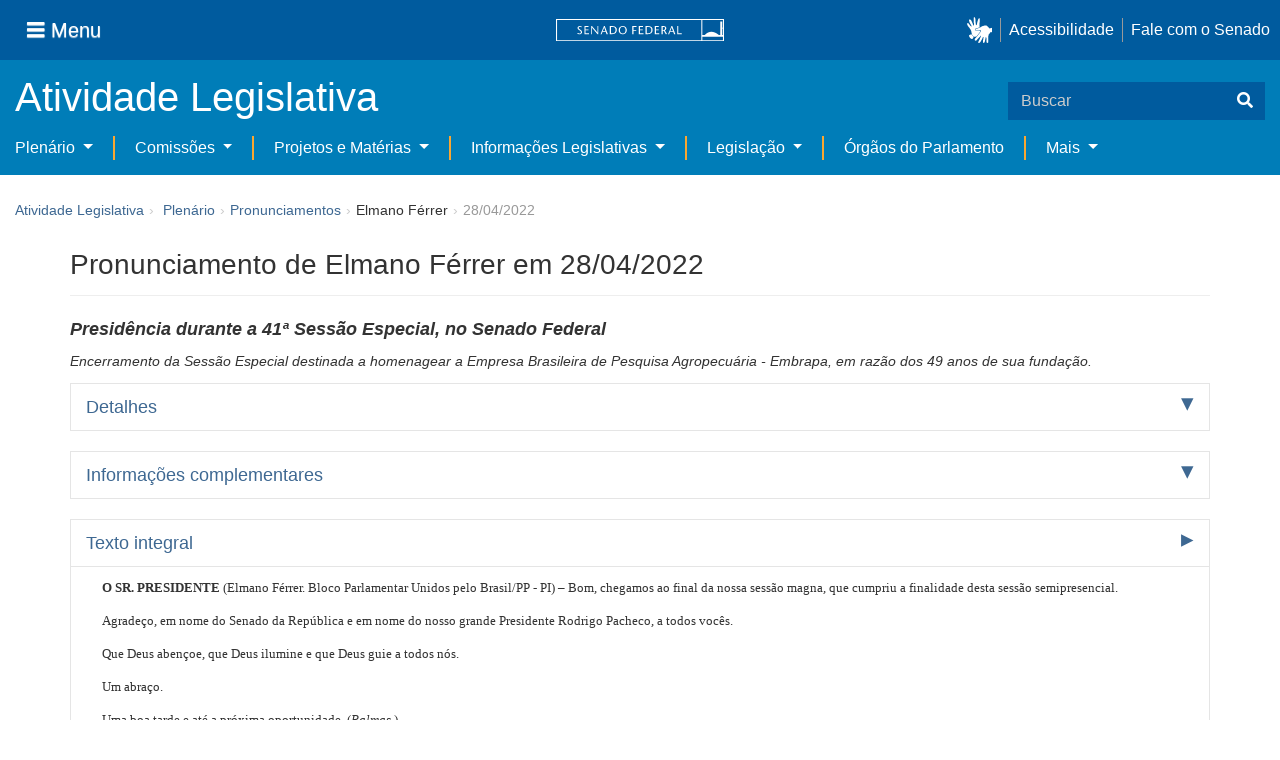

--- FILE ---
content_type: text/html;charset=UTF-8
request_url: https://www25.senado.leg.br/web/atividade/pronunciamentos/-/p/pronunciamento/490264
body_size: 35139
content:
<!DOCTYPE html> <html class="aui ltr" dir="ltr" lang="pt-BR" $container_height> <head> <title>Pronunciamento de Elmano Férrer em 28/04/2022 - Pronunciamentos - Senado Federal</title> <link rel="apple-touch-icon" sizes="180x180" href="https://www25.senado.leg.br/senado-theme/images/favicon/apple-touch-icon.png"> <link rel="icon" type="image/png" sizes="32x32" href="https://www25.senado.leg.br/senado-theme/images/favicon/favicon-32x32.png"> <link rel="icon" type="image/png" sizes="16x16" href="https://www25.senado.leg.br/senado-theme/images/favicon/favicon-16x16.png"> <link rel="mask-icon" href="https://www25.senado.leg.br/senado-theme/images/favicon/safari-pinned-tab.svg"> <link rel="shortcut icon" href="https://www25.senado.leg.br/senado-theme/images/favicon/favicon.ico"> <link rel="manifest" href="https://www25.senado.leg.br/senado-theme/images/favicon/site.webmanifest"> <meta name="msapplication-TileColor" content="#00aba9"> <meta name="msapplication-TileImage" content="https://www25.senado.leg.br/senado-theme/images/favicon/mstile-144x144.png"> <meta content="initial-scale=1.0, width=device-width" name="viewport" /> <meta content="text/html; charset=UTF-8" http-equiv="content-type" /> <meta content="Pronunciamento de Elmano Férrer em 28/04/2022 - Encerramento da Sessão Especial destinada a homenagear a Empresa Brasileira de Pesquisa Agropecuária - Embrapa, em razão dos 49 anos de sua fundação." lang="pt-BR" name="description" /> <link href="https://www25.senado.leg.br/senado-theme/images/favicon.ico" rel="Shortcut Icon" /> <link class="lfr-css-file" href="https&#x3a;&#x2f;&#x2f;www25&#x2e;senado&#x2e;leg&#x2e;br&#x2f;senado-theme&#x2f;css&#x2f;aui&#x2e;css&#x3f;browserId&#x3d;other&#x26;themeId&#x3d;senado_WAR_senadotheme&#x26;minifierType&#x3d;css&#x26;languageId&#x3d;pt_BR&#x26;b&#x3d;6205&#x26;t&#x3d;1761668919000" rel="stylesheet" type="text/css" /> <link href="&#x2f;html&#x2f;css&#x2f;main&#x2e;css&#x3f;browserId&#x3d;other&#x26;themeId&#x3d;senado_WAR_senadotheme&#x26;minifierType&#x3d;css&#x26;languageId&#x3d;pt_BR&#x26;b&#x3d;6205&#x26;t&#x3d;1586405536000" rel="stylesheet" type="text/css" /> <link href="https://www25.senado.leg.br/atividade-portlet/css/main.css?browserId=other&amp;themeId=senado_WAR_senadotheme&amp;minifierType=css&amp;languageId=pt_BR&amp;b=6205&amp;t=1761668930000" rel="stylesheet" type="text/css" /> <link href="https://www25.senado.leg.br/atividade-portlet/css/pronunciamento.css?browserId=other&amp;themeId=senado_WAR_senadotheme&amp;minifierType=css&amp;languageId=pt_BR&amp;b=6205&amp;t=1761668930000" rel="stylesheet" type="text/css" /> <link href="https://www25.senado.leg.br/notifications-portlet/notifications/css/main.css?browserId=other&amp;themeId=senado_WAR_senadotheme&amp;minifierType=css&amp;languageId=pt_BR&amp;b=6205&amp;t=1761668910000" rel="stylesheet" type="text/css" /> <script type="text/javascript">var Liferay={Browser:{acceptsGzip:function(){return true},getMajorVersion:function(){return 131},getRevision:function(){return"537.36"},getVersion:function(){return"131.0"},isAir:function(){return false},isChrome:function(){return true},isFirefox:function(){return false},isGecko:function(){return true},isIe:function(){return false},isIphone:function(){return false},isLinux:function(){return false},isMac:function(){return true},isMobile:function(){return false},isMozilla:function(){return false},isOpera:function(){return false},isRtf:function(){return true},isSafari:function(){return true},isSun:function(){return false},isWap:function(){return false},isWapXhtml:function(){return false},isWebKit:function(){return true},isWindows:function(){return false},isWml:function(){return false}},Data:{NAV_SELECTOR:"#navigation",isCustomizationView:function(){return false},notices:[null]},ThemeDisplay:{getLayoutId:function(){return"13"},getLayoutURL:function(){return"https://www25.senado.leg.br/web/atividade/pronunciamentos"},getParentLayoutId:function(){return"58"},isPrivateLayout:function(){return"false"},isVirtualLayout:function(){return false},getBCP47LanguageId:function(){return"pt-BR"},getCDNBaseURL:function(){return"https://www25.senado.leg.br"},getCDNDynamicResourcesHost:function(){return""},getCDNHost:function(){return""},getCompanyId:function(){return"10159"},getCompanyGroupId:function(){return"10199"},getDefaultLanguageId:function(){return"pt_BR"},getDoAsUserIdEncoded:function(){return""},getLanguageId:function(){return"pt_BR"},getParentGroupId:function(){return"12427"},getPathContext:function(){return""},getPathImage:function(){return"/image"},getPathJavaScript:function(){return"/html/js"},getPathMain:function(){return"/c"},getPathThemeImages:function(){return"https://www25.senado.leg.br/senado-theme/images"},getPathThemeRoot:function(){return"/senado-theme"},getPlid:function(){return"20744"},getPortalURL:function(){return"https://www25.senado.leg.br"},getPortletSetupShowBordersDefault:function(){return true},getScopeGroupId:function(){return"12427"},getScopeGroupIdOrLiveGroupId:function(){return"12427"},getSessionId:function(){return""},getSiteGroupId:function(){return"12427"},getURLControlPanel:function(){return"/group/control_panel?refererPlid=20744"},getURLHome:function(){return"https\x3a\x2f\x2fwww25\x2esenado\x2eleg\x2ebr\x2fweb\x2fguest"},getUserId:function(){return"10163"},getUserName:function(){return""},isAddSessionIdToURL:function(){return false},isFreeformLayout:function(){return false},isImpersonated:function(){return false},isSignedIn:function(){return false},isStateExclusive:function(){return false},isStateMaximized:function(){return false},isStatePopUp:function(){return false}},PropsValues:{NTLM_AUTH_ENABLED:false}};var themeDisplay=Liferay.ThemeDisplay;Liferay.AUI={getAvailableLangPath:function(){return"available_languages.jsp?browserId=other&themeId=senado_WAR_senadotheme&colorSchemeId=01&minifierType=js&languageId=pt_BR&b=6205&t=1588113760000"},getCombine:function(){return true},getComboPath:function(){return"/combo/?browserId=other&minifierType=&languageId=pt_BR&b=6205&t=1588113760000&"},getFilter:function(){return"min"},getJavaScriptRootPath:function(){return"/html/js"},getLangPath:function(){return"aui_lang.jsp?browserId=other&themeId=senado_WAR_senadotheme&colorSchemeId=01&minifierType=js&languageId=pt_BR&b=6205&t=1588113760000"},getStaticResourceURLParams:function(){return"?browserId=other&minifierType=&languageId=pt_BR&b=6205&t=1588113760000"}};Liferay.authToken="tzLghhOS";Liferay.currentURL="\x2fweb\x2fatividade\x2fpronunciamentos\x2f-\x2fp\x2fpronunciamento\x2f490264";Liferay.currentURLEncoded="%2Fweb%2Fatividade%2Fpronunciamentos%2F-%2Fp%2Fpronunciamento%2F490264";</script> <script src="/html/js/barebone.jsp?browserId=other&amp;themeId=senado_WAR_senadotheme&amp;colorSchemeId=01&amp;minifierType=js&amp;minifierBundleId=javascript.barebone.files&amp;languageId=pt_BR&amp;b=6205&amp;t=1588113760000" type="text/javascript"></script> <script type="text/javascript">Liferay.Portlet.list=["pronunciamentos_WAR_atividadeportlet"];</script> <link class="lfr-css-file" href="https&#x3a;&#x2f;&#x2f;www25&#x2e;senado&#x2e;leg&#x2e;br&#x2f;senado-theme&#x2f;css&#x2f;main&#x2e;css&#x3f;browserId&#x3d;other&#x26;themeId&#x3d;senado_WAR_senadotheme&#x26;minifierType&#x3d;css&#x26;languageId&#x3d;pt_BR&#x26;b&#x3d;6205&#x26;t&#x3d;1761668919000" rel="stylesheet" type="text/css" /> <style type="text/css">#p_p_id_pronunciamentos_WAR_atividadeportlet_ .portlet-borderless-container{border-width:;border-style:}</style> <link rel="stylesheet" type="text/css" href="https://www.senado.leg.br/inc/essencial-2020/css/essencial.css" /> <link rel="stylesheet" type="text/css" href="https://www.senado.leg.br/inc/essencial-2020/css/essencial-fix-bs2.css"/> <!-- Google tag (gtag.js) --> <script async src="https://www.googletagmanager.com/gtag/js?id=G-CW3ZH25XMK"></script> <script>window.dataLayer=window.dataLayer||[];function gtag(){dataLayer.push(arguments)}gtag("js",new Date());gtag("config","G-CW3ZH25XMK");</script> </head> <body class="yui3-skin-sam controls-visible signed-out public-page site twbs2" $container_body> <a href="#main-content" id="skip-to-content">Pular para o conteúdo</a> <div id="wrapper" $container_height> <div class="sf-wrapper"> <nav class="Triad navbar_global"> <div> <button class="btn btn-lg btn-secondary js-sidebar-action" id="jstoggle" type="button" aria-label="Menu"> <i class="fas fa-bars"></i><span class="u-hideLower title-n"> Menu</span> </button> </div> <div><a class="navbar_global-brand" href="https://www.senado.leg.br" title="Senado Federal"><img src="https://www.senado.leg.br/noticias/essencial/images/senado.svg" alt="Senado Federal" /></a> </div> <div> <div class="Rail Rail--fenced u-hideLower"> <a class="js-vlibras" role="button" title="acessibilidade"> <img src="https://www.senado.leg.br/noticias/essencial/images/hands.svg" width="25px" alt="Mãos fazendo sinais de libras." /></a><a class="link link-deep" href="https://www12.senado.leg.br/institucional/responsabilidade-social/acessibilidade/pages/acessibilidade-no-portal-do-senado">Acessibilidade</a><a class="link link-deep" href="http://www12.senado.gov.br/institucional/falecomosenado">Fale com o Senado</a> </div> <a class="btn btn-lg btn-secondary u-hideUpper" href="http://www12.senado.gov.br/institucional/falecomosenado" aria-label="Fale com o Senado."><i class="fas fa-phone"></i></a> </div> </nav> </div> <div class="sf-wrapper"> <div class="js-sidebar-mountpoint" data-url="https://www12.senado.leg.br/hpsenado/wssidebar.json"></div> </div> <div class="sf-wrapper"> <div class="menu-local"> <div class="pt-2"> <div class="nav_control-title"> <h1><a href="/web/atividade"> Atividade Legislativa </a> </h1> </div> </div> <button class="btn_control-res btn btn-tertiary btn-lg" type="button" data-toggle="collapse.se" data-target="#menu-local__form" aria-controls="menu-local__form" aria-expanded="false" aria-label="Exibe busca"> <i class="fas fa-search"></i> </button> <form class="menu-local__form collapse" id="menu-local__form" method="GET" action="https://www6g.senado.leg.br/busca/"> <input type="hidden" name="portal" value="Atividade Legislativa"/> <div class="search-wrapper"> <input class="form-control search-out" type="search" name="q" placeholder="Buscar">
							<button class="search-btn" type="submit" aria-label="Buscar"><i class="fas fa-search"></i></button>
						</div>
					</form>
				</div>
			</div>
			<div class="sf-wrapper">
	<nav class="navbar navbar_control navbar-expand-lg navbar--sf">
		<div class="navbar-toggler navbar-toggler--sf" role="button" data-toggle="collapse.se"
			data-target="#sfMenuLocalDropdown" aria-controls="sfMenuLocalDropdown" aria-expanded="false" aria-label="Exibe navegação">
			<button class="btn btn-secondary" aria-label="Menu desta seção"><i class="fas fa-bars"></i></button>
			<div class="ml-2">MENU DESTA SEÇÃO</div>
		</div>
		<div class="collapse navbar-collapse-se" id="sfMenuLocalDropdown">
			<ul class="navbar-nav navbar-nav--sf">
																																							<li class="nav-item dropdown" id="sfMenuGroup_58">
						<a class="link link--nav dropdown-toggle" id="sfMenuGroupName_58"
							href="https&#x3a;&#x2f;&#x2f;www25&#x2e;senado&#x2e;leg&#x2e;br&#x2f;web&#x2f;atividade&#x2f;plenario"
							data-toggle="dropdown.se" aria-haspopup="true" aria-expanded="false">
							Plenário
						</a>
						<div class="dropdown-menu dropdown-menu--sf"
							aria-labelledby="js-menu-1">
			                																<a class="dropdown-item" id="sfMenuGroupItem_1" role="presentation"
									href="https&#x3a;&#x2f;&#x2f;www25&#x2e;senado&#x2e;leg&#x2e;br&#x2f;web&#x2f;atividade&#x2f;sessao-plenaria"  role="menuitem">Sessão Plenária</a>
																							<a class="dropdown-item" id="sfMenuGroupItem_98" role="presentation"
									href="https&#x3a;&#x2f;&#x2f;legis&#x2e;senado&#x2e;leg&#x2e;br&#x2f;ordiaportal&#x2f;casa&#x2f;SF"  role="menuitem">Ordem do Dia</a>
																							<a class="dropdown-item" id="sfMenuGroupItem_281" role="presentation"
									href="https&#x3a;&#x2f;&#x2f;legis&#x2e;senado&#x2e;leg&#x2e;br&#x2f;diarios&#x2f;ver"  role="menuitem">Diários</a>
																							<a class="dropdown-item" id="sfMenuGroupItem_304" role="presentation"
									href="https&#x3a;&#x2f;&#x2f;www25&#x2e;senado&#x2e;leg&#x2e;br&#x2f;web&#x2f;atividade&#x2f;anais"  role="menuitem">Anais do Senado</a>
																															<a class="dropdown-item" id="sfMenuGroupItem_13" role="presentation"
									href="https&#x3a;&#x2f;&#x2f;www25&#x2e;senado&#x2e;leg&#x2e;br&#x2f;web&#x2f;atividade&#x2f;pronunciamentos"  role="menuitem">Pronunciamentos</a>
																							<a class="dropdown-item" id="sfMenuGroupItem_55" role="presentation"
									href="https&#x3a;&#x2f;&#x2f;www25&#x2e;senado&#x2e;leg&#x2e;br&#x2f;web&#x2f;atividade&#x2f;questoes-de-ordem"  role="menuitem">Questões de Ordem</a>
													</div> 
																																							<li class="nav-item dropdown" id="sfMenuGroup_97">
						<a class="link link--nav dropdown-toggle" id="sfMenuGroupName_97"
							href="https&#x3a;&#x2f;&#x2f;www25&#x2e;senado&#x2e;leg&#x2e;br&#x2f;web&#x2f;atividade&#x2f;comissoes&#x2f;audiencias-publicas"
							data-toggle="dropdown.se" aria-haspopup="true" aria-expanded="false">
							Comissões
						</a>
						<div class="dropdown-menu dropdown-menu--sf"
							aria-labelledby="js-menu-1">
			                																<a class="dropdown-item" id="sfMenuGroupItem_282" role="presentation"
									href="https&#x3a;&#x2f;&#x2f;legis&#x2e;senado&#x2e;leg&#x2e;br&#x2f;comissoes&#x2f;"  role="menuitem">Agenda</a>
																							<a class="dropdown-item" id="sfMenuGroupItem_285" role="presentation"
									href="https&#x3a;&#x2f;&#x2f;legis&#x2e;senado&#x2e;leg&#x2e;br&#x2f;comissoes&#x2f;pesquisa_comissao"  role="menuitem">Pesquisar Comissões</a>
													</div> 
																																							<li class="nav-item dropdown" id="sfMenuGroup_92">
						<a class="link link--nav dropdown-toggle" id="sfMenuGroupName_92"
							href="https&#x3a;&#x2f;&#x2f;www25&#x2e;senado&#x2e;leg&#x2e;br&#x2f;web&#x2f;atividade&#x2f;materias&#x2f;home"
							data-toggle="dropdown.se" aria-haspopup="true" aria-expanded="false">
							Projetos e Matérias
						</a>
						<div class="dropdown-menu dropdown-menu--sf"
							aria-labelledby="js-menu-1">
			                																<a class="dropdown-item" id="sfMenuGroupItem_3" role="presentation"
									href="https&#x3a;&#x2f;&#x2f;www25&#x2e;senado&#x2e;leg&#x2e;br&#x2f;web&#x2f;atividade&#x2f;materias"  role="menuitem">Pesquisas</a>
																							<a class="dropdown-item" id="sfMenuGroupItem_15" role="presentation"
									href="https&#x3a;&#x2f;&#x2f;www25&#x2e;senado&#x2e;leg&#x2e;br&#x2f;web&#x2f;atividade&#x2f;materias&#x2f;acompanhamento"  role="menuitem">Acompanhamento de matérias</a>
													</div> 
																																							<li class="nav-item dropdown" id="sfMenuGroup_4">
						<a class="link link--nav dropdown-toggle" id="sfMenuGroupName_4"
							href="https&#x3a;&#x2f;&#x2f;www25&#x2e;senado&#x2e;leg&#x2e;br&#x2f;web&#x2f;atividade&#x2f;relatorios-legislativos"
							data-toggle="dropdown.se" aria-haspopup="true" aria-expanded="false">
							Informações Legislativas
						</a>
						<div class="dropdown-menu dropdown-menu--sf"
							aria-labelledby="js-menu-1">
			                																<a class="dropdown-item" id="sfMenuGroupItem_72" role="presentation"
									href="https&#x3a;&#x2f;&#x2f;www25&#x2e;senado&#x2e;leg&#x2e;br&#x2f;web&#x2f;atividade&#x2f;relatorios-mensais"  role="menuitem">Relatórios Mensais</a>
																							<a class="dropdown-item" id="sfMenuGroupItem_10" role="presentation"
									href="https&#x3a;&#x2f;&#x2f;www25&#x2e;senado&#x2e;leg&#x2e;br&#x2f;web&#x2f;atividade&#x2f;relatorio-da-presidencia"  role="menuitem">Relatórios da Presidência</a>
																							<a class="dropdown-item" id="sfMenuGroupItem_114" role="presentation"
									href="http&#x3a;&#x2f;&#x2f;www9&#x2e;senado&#x2e;leg&#x2e;br&#x2f;painellegislativo"  role="menuitem">Estatísticas</a>
																							<a class="dropdown-item" id="sfMenuGroupItem_256" role="presentation"
									href="https&#x3a;&#x2f;&#x2f;www25&#x2e;senado&#x2e;leg&#x2e;br&#x2f;web&#x2f;atividade&#x2f;relatorios-legislativos&#x2f;covid-19"  role="menuitem">Enfrentamento ao Coronavírus</a>
																							<a class="dropdown-item" id="sfMenuGroupItem_286" role="presentation"
									href="https&#x3a;&#x2f;&#x2f;www12&#x2e;senado&#x2e;leg&#x2e;br&#x2f;institucional&#x2f;falecomosenado&#x2f;processo-legislativo"  role="menuitem">Atendimento ao Usuário</a>
													</div> 
																																							<li class="nav-item dropdown" id="sfMenuGroup_167">
						<a class="link link--nav dropdown-toggle" id="sfMenuGroupName_167"
							href="https&#x3a;&#x2f;&#x2f;www25&#x2e;senado&#x2e;leg&#x2e;br&#x2f;web&#x2f;atividade&#x2f;legislacao"
							data-toggle="dropdown.se" aria-haspopup="true" aria-expanded="false">
							Legislação
						</a>
						<div class="dropdown-menu dropdown-menu--sf"
							aria-labelledby="js-menu-1">
			                																<a class="dropdown-item" id="sfMenuGroupItem_296" role="presentation"
									href="https&#x3a;&#x2f;&#x2f;www25&#x2e;senado&#x2e;leg&#x2e;br&#x2f;web&#x2f;atividade&#x2f;legislacao&#x2f;constituicao-federal"  role="menuitem">Constituição Federal</a>
																							<a class="dropdown-item" id="sfMenuGroupItem_295" role="presentation"
									href="https&#x3a;&#x2f;&#x2f;www25&#x2e;senado&#x2e;leg&#x2e;br&#x2f;web&#x2f;atividade&#x2f;legislacao&#x2f;legislacao-federal"  role="menuitem">Legislação Federal</a>
																							<a class="dropdown-item" id="sfMenuGroupItem_89" role="presentation"
									href="https&#x3a;&#x2f;&#x2f;www25&#x2e;senado&#x2e;leg&#x2e;br&#x2f;web&#x2f;atividade&#x2f;legislacao&#x2f;regimento-interno"  role="menuitem">Regimento Interno</a>
													</div> 
																																		<li class="nav-item" id="layout_88">
						<a class="link link--nav" href="https&#x3a;&#x2f;&#x2f;www25&#x2e;senado&#x2e;leg&#x2e;br&#x2f;web&#x2f;atividade&#x2f;conselhos">Órgãos do Parlamento</a></li>
																																												<li class="nav-item dropdown" id="sfMenuGroup_287">
						<a class="link link--nav dropdown-toggle" id="sfMenuGroupName_287"
							href="https&#x3a;&#x2f;&#x2f;www25&#x2e;senado&#x2e;leg&#x2e;br&#x2f;web&#x2f;atividade&#x2f;mais"
							data-toggle="dropdown.se" aria-haspopup="true" aria-expanded="false">
							Mais
						</a>
						<div class="dropdown-menu dropdown-menu--sf"
							aria-labelledby="js-menu-1">
			                																<a class="dropdown-item" id="sfMenuGroupItem_112" role="presentation"
									href="https&#x3a;&#x2f;&#x2f;www25&#x2e;senado&#x2e;leg&#x2e;br&#x2f;web&#x2f;atividade&#x2f;autoridades"  role="menuitem">Autoridades</a>
																							<a class="dropdown-item" id="sfMenuGroupItem_177" role="presentation"
									href="https&#x3a;&#x2f;&#x2f;www25&#x2e;senado&#x2e;leg&#x2e;br&#x2f;web&#x2f;atividade&#x2f;simplificou"  role="menuitem">Simplificou</a>
																							<a class="dropdown-item" id="sfMenuGroupItem_289" role="presentation"
									href="https&#x3a;&#x2f;&#x2f;www12&#x2e;senado&#x2e;leg&#x2e;br&#x2f;perguntas-frequentes"  role="menuitem">Perguntas Frequentes</a>
																							<a class="dropdown-item" id="sfMenuGroupItem_288" role="presentation"
									href="https&#x3a;&#x2f;&#x2f;www&#x2e;senado&#x2e;leg&#x2e;br&#x2f;senado&#x2f;hotsites&#x2f;entendaatleg&#x2f;"  role="menuitem">Entenda a Atividade Legislativa</a>
																							<a class="dropdown-item" id="sfMenuGroupItem_334" role="presentation"
									href="https&#x3a;&#x2f;&#x2f;www&#x2e;senado&#x2e;leg&#x2e;br&#x2f;senado&#x2f;hotsites&#x2f;expotramita"  role="menuitem">Exposição Tramitação de Matérias Legislativas no Senado Federal</a>
													</div> 
												</ul>
		</div>
	</nav>
</div>

			<div id="breadcrumbs" class="breadcrumbs hidden-phone"><a href="/web/atividade">Atividade Legislativa</a><span class="divider">›</span>	
	
	
	
	


























































	

























































<ul aria-label="Breadcrumb" class="breadcrumb breadcrumb-horizontal">
	<li class="first breadcrumb-truncate"><a href="https://www25.senado.leg.br/web/atividade/plenario" >Plenário</a><span class="divider">&rsaquo;</span></li><li><a href="https://www25.senado.leg.br/web/atividade/pronunciamentos" >Pronunciamentos</a><span class="divider">&rsaquo;</span></li><li class="current-parent breadcrumb-truncate">Elmano Férrer<span class="divider">&rsaquo;</span></li><li class="active last breadcrumb-truncate">28/04/2022</li>
</ul>

</div>
		
<!--	$("a.first").attr("href", "http://cupcream.com"); -->
	
								<div id="content" class='container sf-spacer-xs'>	
							<h1 class="titulo-pagina">
									Pronunciamento de Elmano Férrer em 28/04/2022
								</h1> 
				
								







































































































<div class="columns-1" id="main-content" role="main">
	<div class="portlet-layout row-fluid">
		<div class="portlet-column portlet-column-only span12" id="column-1">
			<div class="portlet-dropzone portlet-column-content portlet-column-content-only" id="layout-column_column-1">



























































	

	<div class="portlet-boundary portlet-boundary_pronunciamentos_WAR_atividadeportlet_  portlet-static portlet-static-end portlet-borderless pronunciamentos-portlet " id="p_p_id_pronunciamentos_WAR_atividadeportlet_" >
		<span id="p_pronunciamentos_WAR_atividadeportlet"></span>



	
	
	

		

			
				
					
























































	
	
	
	
	

		

		
			
			

				

				<div class="portlet-borderless-container" style="">
					

					


	<div class="portlet-body">



	
		
			
			
				
					



























































































































	

				

				
					
					
						


	

		



	
		<h2>
			<em style="font-size: 18px;"> <span>Presidência</span>
				
				durante a
					<span><span>41ª</span> <span>Sessão Especial</span></span>,
				 
				no <span>Senado Federal</span>
				
			</em>
		</h2>
		
			<div>
				<p>
					<em>Encerramento da Sessão Especial destinada a homenagear a Empresa Brasileira de Pesquisa Agropecuária - Embrapa, em razão dos 49 anos de sua fundação.</em>
				</p>
			</div>
		
		
		<div class="accordion" id="accordionPronunciamento">
			<div class="accordion-group accordion-caret">
				<div class="accordion-heading">
					<a class="accordion-toggle collapsed" data-toggle="collapse"
						href="#accordion-detalhes">Detalhes</a>
				</div>
				<div id="accordion-detalhes" class="accordion-body collapse">
					<div class="accordion-inner">
						<dl class="dl-horizontal">
							<dt>Autor</dt>
							<dd>
								<span>Elmano Férrer</span> <span>(PP - Progressistas/PI)</span>
							</dd>
							
								<dd>Nome completo: Elmano Férrer de Almeida</dd>
							
							
								<dt>Casa</dt>
								<dd>Senado Federal</dd>
							
							<dt>Tipo</dt>
							<dd>
								<span>Presidência</span>
								
							</dd>
							
								
									<dt>Resumo por assunto</dt>
									<dd>
										
			
				<strong> 
					<span>Administração Pública Indireta,</span>
				</strong>
			
				<strong> 
					<span>Agropecuária e Abastecimento { Agricultura , Pecuária , Aquicultura , Pesca },</span>
				</strong>
			
				<strong> 
					<span>Homenagem:</span>
				</strong>
			
		
										<ul class="unstyled">
											<li>Encerramento da Sessão Especial destinada a homenagear a Empresa Brasileira de Pesquisa Agropecuária - Embrapa, em razão dos 49 anos de sua fundação.</li>
										</ul>
									</dd>
								
							
							
							
								<dt>Publicação</dt>
								<dd>
									<a
										href="https://legis.senado.leg.br/diarios/BuscaDiario?tipDiario=1&amp;datDiario=29/04/2022&amp;paginaDireta=36">Publicação no DSF de 29/04/2022 - Página 36</a>
								</dd>
							

						</dl>
					</div>
				</div>
			</div>
			<div class="accordion-group accordion-caret">
				<div class="accordion-heading">
					<a class="accordion-toggle collapsed" data-toggle="collapse"
						href="#accordion-info">Informações complementares</a>
				</div>
				<div id="accordion-info" class="accordion-body collapse">
					<div class="accordion-inner">
						<dl class="dl-horizontal">
							
								<dt>Assuntos</dt>
								
									<dd>Administração Pública &gt; Organização Administrativa &gt; Administração Pública Indireta</dd>
								
									<dd>Economia e Desenvolvimento &gt; Agropecuária e Abastecimento { Agricultura , Pecuária , Aquicultura , Pesca }</dd>
								
									<dd>Honorífico &gt; Homenagem</dd>
								
							
							
								<dt>Matérias referenciadas</dt>
								<dd>
									<ul class="unstyled">
										<li>
											<a
											href="https://www25.senado.leg.br/web/atividade/materias/-/materia/152387">RQS 229/2022 - Requerimento n° 229, de 2022</a>
										</li>
									</ul>
								</dd>
							
							
								
									<dt>Indexação</dt>
									<dd>
										<ul class="unstyled">
											<li>ENCERRAMENTO, SESSÃO ESPECIAL, HOMENAGEM, ANIVERSARIO DE FUNDAÇÃO, EMPRESA BRASILEIRA DE PESQUISA AGROPECUARIA (EMBRAPA), PESQUISA AGROPECUARIA, AREA, CIENCIAS AGRARIAS, CIENCIAS AGRICOLAS, CONTRIBUIÇÃO, DESENVOLVIMENTO AGRARIO, DESENVOLVIMENTO AGRICOLA, DESENVOLVIMENTO AGROPECUARIO, DESENVOLVIMENTO ECONOMICO, BRASIL.</li>
										</ul>
									</dd>
								
							
						</dl>
					</div>
				</div>
			</div>
			
			<div class="accordion-group accordion-caret">
				<div class="accordion-heading">
					<a class="accordion-toggle " data-toggle="collapse"
						href="#accordion-texto"> Texto integral 
					</a>
				</div>
				<div id="accordion-texto" class="accordion-body collapse in">
					<div class="accordion-inner">
						
						
							<div class="texto-integral"><HTML><BODY>



    <p align="justify">&nbsp;&nbsp;&nbsp;&nbsp;<a name="_top"></a><a name="_GoBack"></a><font
 size="3" face="Myriad Pro"><b>O SR. PRESIDENTE </b>
(Elmano Férrer. Bloco Parlamentar Unidos pelo Brasil/PP - PI) – Bom, chegamos ao final da nossa sessão magna, que cumpriu a finalidade desta sessão semipresencial. </font></p>
<p align="justify">&nbsp;&nbsp;&nbsp;&nbsp;<font size="3" face="Myriad Pro">Agradeço, em nome do Senado da República e em nome do nosso grande Presidente Rodrigo Pacheco, a todos vocês. </font></p>
<p align="justify">&nbsp;&nbsp;&nbsp;&nbsp;<font size="3" face="Myriad Pro">Que Deus abençoe, que Deus ilumine e que Deus guie a todos nós. </font></p>
<p align="justify">&nbsp;&nbsp;&nbsp;&nbsp;<font size="3" face="Myriad Pro">Um abraço. </font></p>
<p align="justify">&nbsp;&nbsp;&nbsp;&nbsp;<font size="3" face="Myriad Pro">Uma boa tarde e até a próxima oportunidade. (<i>Palmas.</i>)</font></p>
<p align="justify">&nbsp;&nbsp;&nbsp;&nbsp;<font size="3" face="Myriad Pro">Está encerrada esta sessão.</font></p>
<p align="right"><font size="3" face="Myriad Pro">(<i>Levanta-se a sessão 
às 12 horas e 56 minutos.</i>)</font></p>


    

    

    

    

  

</BODY></HTML>
</div>

							
								<hr /> <div class="alert alert-info"> Este texto não substitui o publicado no <span> <a href="https://legis.senado.leg.br/diarios/BuscaDiario?tipDiario=1&amp;datDiario=29/04/2022&amp;paginaDireta=36">DSF de 29/04/2022 - Página 36</a> </span> </div> </div> </div> </div> </div> </div> </div> </div> </div> </div> </div> </div> <form action="#" id="hrefFm" method="post" name="hrefFm"> <span></span> </form> </div> <div class="sf-wrapper"> <footer class="Footer"> <div class="container"> <div class="Triad Triad--stackable"> <div class="Rail gamma my-2"> <a class="link link-deep--facebook" href="https://www.facebook.com/SenadoFederal" title="Facebook" target="_blank"><i class="fab fa-facebook"></i></a> <a class="link link-deep--twitter" href="https://x.com/senadofederal" title="X" target="_blank"> <svg class="icone-x-twitter" viewBox="0 0 512 512"> <path d="M389.2 48h70.6L305.6 224.2 487 464H345L233.7 318.6 106.5 464H35.8L200.7 275.5 26.8 48H172.4L272.9 180.9 389.2 48zM364.4 421.8h39.1L151.1 88h-42L364.4 421.8z"> </path> </svg></a> <a class="link link-deep--instagram" href="https://www.instagram.com/senadofederal" title="Instagram" target="_blank"><i class="fab fa-instagram"></i></a><a class="link link-deep--youtube" href="https://www.youtube.com/user/TVSenadoOficial" title="Youtube" target="_blank"><i class="fab fa-youtube"></i></a> </div> <div class="Rail my-2"> <a href="https://www.camara.leg.br" title="Câmara dos Deputados" target="_blank"><img src="https://www.senado.leg.br/noticias/essencial/images/icon-camara.svg" alt="Câmara dos Deputados"></a><a href="https://www.congressonacional.leg.br" title="Congresso Nacional" target="_blank"><img src="https://www.senado.leg.br/noticias/essencial/images/icon-congresso.svg" alt="Congresso Nacional"></a><a href="https://www.tcu.gov.br" title="Tribunal de Contas da União" target="_blank"><img src="https://www.senado.leg.br/noticias/essencial/images/icon-tcu.svg" alt="Tribunal de Contas da União"></a> </div> <div class="Rail Rail--fenced my-2"> <a class="link link-deep" href="https://www12.senado.leg.br/institucional/carta-de-servicos/en/carta-de-servicos">ENGLISH</a><a class="link link-deep" href="https://www12.senado.leg.br/institucional/carta-de-servicos/es/carta-de-servicos">ESPAÑOL</a><a class="link link-deep" href="https://www12.senado.leg.br/institucional/carta-de-servicos/fr/carta-de-servicos">FRANÇAIS</a> </div> </div> <div class="divider my-2"></div> <div class="Triad Triad--stackable Triad--x"> <div class="my-2"><a class="link link-deep" href="https://intranet.senado.leg.br" title="Intranet"><i class="fas fa-lock mr-1"></i> Intranet</a></div> <ul class="Rail Rail--fenced Rail--stackable my-2"> <li><a class="link link-deep" href="https://www12.senado.leg.br/institucional/pessoas/pessoas">Servidor efetivo</a></li> <li><a class="link link-deep" href="https://www12.senado.leg.br/institucional/pessoas/pessoas">Servidor comissionado</a></li> <li><a class="link link-deep" href="https://www12.senado.leg.br/institucional/pessoas/pessoas">Servidor aposentado</a></li> <li><a class="link link-deep" href="https://www12.senado.leg.br/institucional/pessoas/pessoas">Pensionista</a></li> </ul> <ul class="Rail Rail--fenced Rail--stackable my-2"> <li><a class="link link-deep" href="https://www12.senado.leg.br/institucional/protecao-dados">Proteção de dados (LGPD)</a></li> <li><a class="link link-deep" href="https://www12.senado.leg.br/institucional/falecomosenado" title="Fale com o Senado" aria-label="Fale com o Senado"><i class="fas fa-phone u-flip-x mr-1"></i> Fale com o Senado</a></li> </ul> </div> </div> <div class="divider my-2"></div> <div class="d-flex justify-content-xl-center"> <span class="my-2">Senado Federal - Praça dos Três Poderes - Brasília DF - CEP 70165-900 | <span class="text-nowrap">Telefone: 0800 0 61 2211</span> </span> </div> </div> </footer> </div> </div> <script src="https://www.senado.leg.br/inc/senado-theme/js/jquery-1.11.1.js" type="text/javascript"></script> <script src="https://www.senado.leg.br/inc/senado-theme/js/bootstrap.js" type="text/javascript"></script> <script src="https://www.senado.leg.br/inc/senado-theme/js/bootstrap-hover-dropdown.js" type="text/javascript"></script> <script src="https://www.senado.leg.br/inc/senado-theme/js/bootstrap-datepicker.js" type="text/javascript"></script> <script src="https://www.senado.leg.br/inc/senado-theme/js/locales/bootstrap-datepicker.pt-BR.min.js" type="text/javascript"></script> <script type="text/javascript"
		src="https://www.senado.leg.br/inc/essencial-2020/js/essencial.js"></script> <script src="https://www25.senado.leg.br/atividade-portlet/js/inicia_datepicker.js?browserId=other&amp;minifierType=js&amp;languageId=pt_BR&amp;b=6205&amp;t=1761668930000" type="text/javascript"></script> <script src="https://www25.senado.leg.br/notifications-portlet/notifications/js/main.js?browserId=other&amp;minifierType=js&amp;languageId=pt_BR&amp;b=6205&amp;t=1761668910000" type="text/javascript"></script> <script type="text/javascript">Liferay.Util.addInputFocus();</script> <script type="text/javascript">Liferay.Portlet.onLoad({canEditTitle:false,columnPos:0,isStatic:"end",namespacedId:"p_p_id_pronunciamentos_WAR_atividadeportlet_",portletId:"pronunciamentos_WAR_atividadeportlet",refreshURL:"\x2fc\x2fportal\x2frender_portlet\x3fp_l_id\x3d20744\x26p_p_id\x3dpronunciamentos_WAR_atividadeportlet\x26p_p_lifecycle\x3d0\x26p_t_lifecycle\x3d0\x26p_p_state\x3dnormal\x26p_p_mode\x3dview\x26p_p_col_id\x3dcolumn-1\x26p_p_col_pos\x3d0\x26p_p_col_count\x3d1\x26p_p_isolated\x3d1\x26currentURL\x3d\x252Fweb\x252Fatividade\x252Fpronunciamentos\x252F-\x252Fp\x252Fpronunciamento\x252F490264\x26_pronunciamentos_WAR_atividadeportlet_pronunciamento\x3d490264"});AUI().use("aui-base","liferay-menu","liferay-notice","liferay-poller","liferay-session",function(a){(function(){Liferay.Util.addInputType();Liferay.Portlet.ready(function(b,c){Liferay.Util.addInputType(c)});if(a.UA.mobile){Liferay.Util.addInputCancel()}})();(function(){new Liferay.Menu();var b=Liferay.Data.notices;for(var c=1;c<b.length;c++){new Liferay.Notice(b[c])}})();(function(){Liferay.Session=new Liferay.SessionBase({autoExtend:true,sessionLength:30,redirectOnExpire:false,redirectUrl:"https\x3a\x2f\x2fwww25\x2esenado\x2eleg\x2ebr\x2fweb\x2fguest",warningLength:1})})()});</script> <script src="https://www25.senado.leg.br/senado-theme/js/main.js?browserId=other&amp;minifierType=js&amp;languageId=pt_BR&amp;b=6205&amp;t=1761668919000" type="text/javascript"></script> <script type="text/javascript"></script> </body> </html> 

--- FILE ---
content_type: text/javascript
request_url: https://www25.senado.leg.br/senado-theme/js/main.js?browserId=other&minifierType=js&languageId=pt_BR&b=6205&t=1761668919000
body_size: 438
content:
AUI().ready(function(){if($(window).width()>768){$("#navbarRodape .collapse").collapse("show")}});Liferay.Portlet.ready(function(a,b){});Liferay.on("allPortletsReady",function(){});$(function(){$('[data-toggle="popover"]').popover()});$(".dropdown-toggle").click(function(a){a.preventDefault();setTimeout($.proxy(function(){if("ontouchstart" in document.documentElement){$(this).siblings(".dropdown-backdrop").off().remove()}},this),0)});